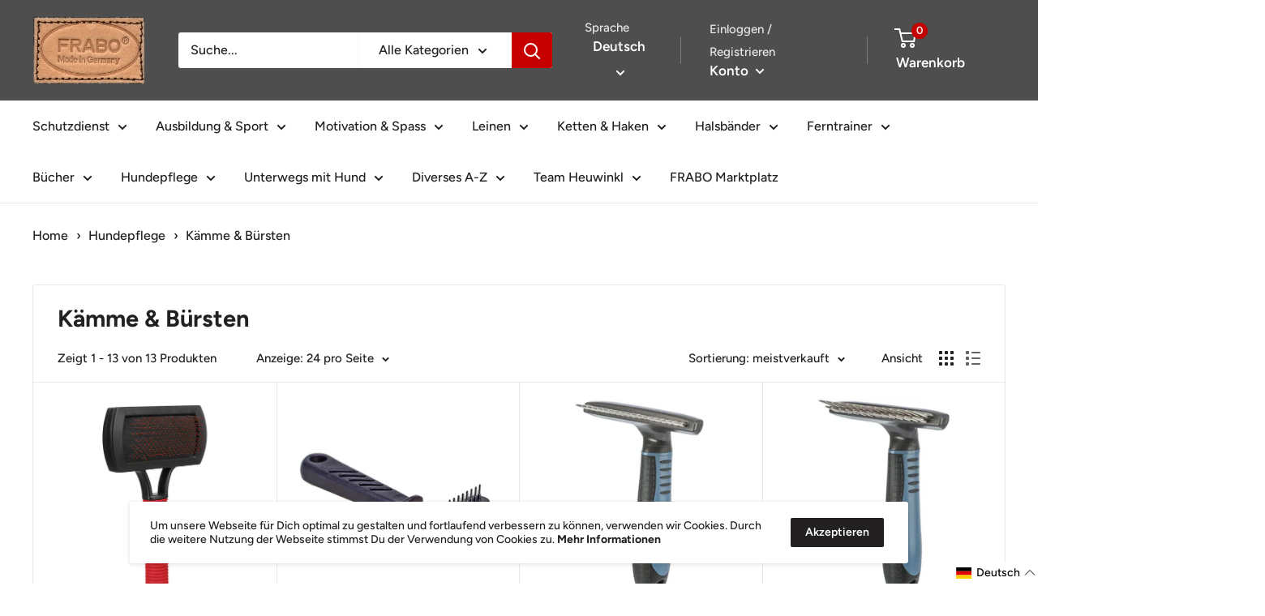

--- FILE ---
content_type: application/x-javascript
request_url: https://proxycheck.zend-apps.com/3.16.206.247.js
body_size: -66
content:
{"status":"ok","3.16.206.247":{"proxy":"yes","type":"VPN","provider":"Amazon.com, Inc.","organisation":"Amazon Technologies Inc"}}

--- FILE ---
content_type: application/javascript
request_url: https://geoip-product-blocker.zend-apps.com/script/1172/blocker1989989.js
body_size: 6233
content:
var ZAPB = {}; window.za_country_code="US"; window.za_state_code="OH"; window.za_ip="3.16.206.247"; ZAPB.rules = JSON.parse('[{"block_type":"","vpn_block":"0","states":"","country":"AT","products":{"0":{"handle":"yapper-stopper-300-antibellhalsband"},"1":{"handle":"sportdog-nobark-re"},"2":{"handle":"dogtra-yapperstopper-600-antibellhalsband"},"3":{"handle":"gemeinsam-erfolgreich-der-weg-zur-meisterhaften-unterordnung-1"},"4":{"handle":"der-moderne-gebrauchshund-buch-jadatz"},"5":{"handle":"apportieren-von-a-z-buch-knut-fuchs"},"6":{"handle":"gemeinsam-erfolgreich-der-weg-zum-meisterhaften-schutzdienst"},"7":{"handle":"successful-together-the-journey-to-masterful-obedience-english"},"8":{"handle":"ausbildungspraxis-in-wort-und-bild-buch-paul-kufner"},"9":{"handle":"gemeinsam-erfolgreich-der-weg-zur-meisterhaften-unterordnung"},"14":{"handle":"dogtra-arc-802-fuer-2-hunde"},"15":{"handle":"dogtra-arc-800-2-doppelkontakt"},"16":{"handle":"dogtra-arc-800-camo"},"17":{"handle":"ersatz-empfaenger-fuer-dogtra-arc-800"},"18":{"handle":"dogtra-arc-800"},"19":{"handle":"dogtra-ersatzakku-fur-den-empfaenger-arc800-802"},"20":{"handle":"dogtra-ersatzakku-fur-den-sender-arc800-802"},"21":{"handle":"dogtra-ersatzakku-fur-den-empfaenger-410-620-622"},"22":{"handle":"dogtra-ersatzakku-fur-den-sender-410-620-622"},"25":{"handle":"dogtra-y-kabel-arc-800-802"},"26":{"handle":"dogtra-y-kabel-410-620-622-iq-iqplus"},"27":{"handle":"dogtra-halsband-75-cm-25-mm-schwarz"},"28":{"handle":"dogtra-ladegerat-200-400-600-800-420-620-ys-500"},"29":{"handle":"dogtra-ladegeraet-arc-800-802"},"30":{"handle":"dogtra-halsband-75-cm-20-mm-schwarz"},"32":{"handle":"dogtra-kontakte-25-mm-edelstahl"},"33":{"handle":"dogtra-kontakte-19-mm-edelstahl"},"34":{"handle":"dogtra-tripod-kontakte-messing"},"35":{"handle":"dogtra-kontakte-messing-19-mm"},"36":{"handle":"schnellverschluss-fuer-teleimpulsgeraete"},"37":{"handle":"dressurhalsband-fahrte"},"38":{"handle":"verkleidung-fuer-dressurhalsbaender-3-9-mm-rot-oder-blau"},"39":{"handle":"verkleidung-fuer-dressurhalsbaender-3-2-mm-rot-oder-blau"},"40":{"handle":"verkleidung-fur-dressurhalsbander"},"41":{"handle":"verkleidung-fuer-dressurhalsbaender"},"42":{"handle":"ersatzglied-fuer-dressurhalsbaender-curogan"},"43":{"handle":"dressurhalsband-curogan-mit-cliclock-verschluss"},"44":{"handle":"dressurhalsband-curogan-mit-2-ringen"},"49":{"handle":"ersatzglieder-fur-dressurhalsbander-edelstahl-3-grossen"},"50":{"handle":"ersatzglied-fuer-dressurhalsbaender-edelstahl"},"51":{"handle":"necktech-sport-edelstahl"},"52":{"handle":"dressurhalsband-edelstahl-mit-2-ringen"},"53":{"handle":"dressurhalsband-edelstahl-mit-wirbel"},"54":{"handle":"dressurhalsband-edelstahl-mit-haken"},"55":{"handle":"dressurhalsband-mit-schnellverschluss-leder"},"56":{"handle":"dressurhalsband-mit-schnellverschluss-leder-edelstahl"},"57":{"handle":"dressurhalsband-mit-cliclock-verschluss-edelstahl-1"},"58":{"handle":"dressurhalsband-mit-cliclock-verschluss-edelstahl"},"59":{"handle":"necktech-sport-mit-clicklock-schwarz"},"60":{"handle":"dressurhalsband-edelstahl-schwarz"},"65":{"handle":"dressurhalsband-edelstahl-mit-2-ringen-schwarz"},"66":{"handle":"ersatzglied-fuer-necktech-sport-schwarz"},"67":{"handle":"ersatzglied-fuer-dressurhalsbaender-schwarz"},"69":{"handle":"dressurhalsband-leder-schwarz"},"76":{"handle":"ersatzglied-fuer-dressurhalsbaender-stahl-verchromt"},"77":{"handle":"dressurhalsband-verchromt-mit-2-ringen"},"78":{"handle":"sporttrainer-1825-e-fuer-2-hunde"},"79":{"handle":"sporttrainer-825-e-fuer-2-hunde"},"80":{"handle":"sporttrainer-425-e-fuer-2-hunde"},"81":{"handle":"sporttrainer-1225-e-fuer-2-hunde"},"83":{"handle":"sporttrainer-825-e-doppelkontakt"},"84":{"handle":"sporttrainer-1825-e-doppelkontakt"},"85":{"handle":"sporttrainer-1225-e-doppelkontakt"},"86":{"handle":"sporttrainer-425-e-doppelkontakt"},"87":{"handle":"zusatzliches-empfaenger-halsband-fuer-sporttrainer-1225-e-1825-e"},"88":{"handle":"zus-tzliches-empfaenger-halsband-fuer-sporttrainer-425-e-825-e"},"89":{"handle":"sportdog-kontakte-tripod-messing"},"90":{"handle":"sportdog-kontakte-messing-zusaetzlich-fuer-dichtes-fell"}}},{"block_type":"","vpn_block":"0","states":"","country":"MT,MC","products":{"0":{"handle":"gemeinsam-erfolgreich-der-weg-zur-meisterhaften-unterordnung-1"},"1":{"handle":"der-moderne-gebrauchshund-buch-jadatz"},"2":{"handle":"apportieren-von-a-z-buch-knut-fuchs"},"3":{"handle":"gemeinsam-erfolgreich-der-weg-zum-meisterhaften-schutzdienst"},"4":{"handle":"successful-together-the-journey-to-masterful-obedience-english"},"5":{"handle":"ausbildungspraxis-in-wort-und-bild-buch-paul-kufner"},"6":{"handle":"gemeinsam-erfolgreich-der-weg-zur-meisterhaften-unterordnung"}}},{"block_type":"country","vpn_block":"0","states":"","country":"CH","products":{"0":{"handle":"yapper-stopper-300-antibellhalsband"},"1":{"handle":"sportdog-nobark-re"},"2":{"handle":"dogtra-yapperstopper-600-antibellhalsband"},"3":{"handle":"dogtra-arc-802-fuer-2-hunde"},"4":{"handle":"dogtra-arc-800-2-doppelkontakt"},"5":{"handle":"dogtra-arc-800-camo"},"6":{"handle":"ersatz-empfaenger-fuer-dogtra-arc-800"},"7":{"handle":"dogtra-arc-800"},"8":{"handle":"dogtra-ersatzakku-fur-den-empfaenger-arc800-802"},"9":{"handle":"dogtra-ersatzakku-fur-den-sender-arc800-802"},"10":{"handle":"dogtra-ersatzakku-fur-den-empfaenger-410-620-622"},"11":{"handle":"dogtra-ersatzakku-fur-den-sender-410-620-622"},"14":{"handle":"dogtra-y-kabel-arc-800-802"},"15":{"handle":"dogtra-y-kabel-410-620-622-iq-iqplus"},"16":{"handle":"dogtra-halsband-75-cm-25-mm-schwarz"},"17":{"handle":"dogtra-ladegerat-200-400-600-800-420-620-ys-500"},"18":{"handle":"dogtra-ladegeraet-arc-800-802"},"19":{"handle":"dogtra-halsband-75-cm-20-mm-schwarz"},"21":{"handle":"dogtra-kontakte-25-mm-edelstahl"},"22":{"handle":"dogtra-kontakte-19-mm-edelstahl"},"23":{"handle":"dogtra-tripod-kontakte-messing"},"24":{"handle":"dogtra-kontakte-messing-19-mm"},"25":{"handle":"schnellverschluss-fuer-teleimpulsgeraete"},"26":{"handle":"sporttrainer-1825-e"},"27":{"handle":"sporttrainer-1225-e"},"28":{"handle":"sporttrainer-825-e"},"29":{"handle":"sporttrainer-425-e"},"30":{"handle":"sporttrainer-1825-e-fuer-2-hunde"},"31":{"handle":"sporttrainer-825-e-fuer-2-hunde"},"32":{"handle":"sporttrainer-425-e-fuer-2-hunde"},"33":{"handle":"sporttrainer-1225-e-fuer-2-hunde"},"35":{"handle":"sporttrainer-825-e-doppelkontakt"},"36":{"handle":"sporttrainer-1825-e-doppelkontakt"},"37":{"handle":"sporttrainer-1225-e-doppelkontakt"},"38":{"handle":"sporttrainer-425-e-doppelkontakt"},"39":{"handle":"zusatzliches-empfaenger-halsband-fuer-sporttrainer-1225-e-1825-e"},"40":{"handle":"zus-tzliches-empfaenger-halsband-fuer-sporttrainer-425-e-825-e"},"41":{"handle":"sportdog-kontakte-tripod-messing"},"42":{"handle":"sportdog-kontakte-messing-zusaetzlich-fuer-dichtes-fell"}}}]'); ZAPB.variants = JSON.parse('[{"country":"AT","variants":{},"block_type":"","vpn_block":"0","states":""},{"country":"MT,MC","variants":{},"block_type":"","vpn_block":"0","states":""},{"country":"CH","variants":{},"block_type":"country","vpn_block":"0","states":""}]'); ZAPB.secret_link = ""; ZAPB.lock_urls = JSON.parse('[]'); ZAPB.shop_name = 'frabo-hundesport'; ZAPB.ana_btn = '<button id="ZAPB_block_variant" class="unavailable_design" type="button"> UNAVAILABLE TO CART</button> <style> .unavailable_design{ text-align: center; width: 100%; line-height: 1.4; padding-left: 5px; padding-right: 5px; white-space: normal; margin-top: 0; margin-bottom: 10px; min-height: 44px; background: #ffffff21; color: #3a3a3a !important; border: 1px solid #3a3a3a; font-size: 14px; font-weight: 600; } .ZAPB_block_class:before { content: " "; position: absolute; top: 0; left: 0; bottom: 0; right: 0; z-index: 999999; /*cursor: not-allowed;*/ } .ZAPB_block_class { opacity: 0.5; position: relative; } </style>'; ZAPB.bar_template = '<style> .ZAPB_bar_template_content{ min-height: 40px; } .ZAPB_bar_template_content .ZAPB_bar_template{ background-repeat: no-repeat; background-size: cover; background-position: center; position: fixed; top: 0; width: 100%; z-index: 9999; align-items: center; text-align: center; background-color: #000; } .ZAPB_bar_template_content .ZAPB_bar_template p { font-size: 16px; color: #fff; } </style> <div class="ZAPB_bar_template_content"> <div class="ZAPB_bar_template"> <div class="ZAPB_bar_template"> <p style="margin: 0; padding: 5px;"></p> </div> </div> </div>'; ZAPB.display_message = JSON.parse('null'); ZAPB.custom_css = ''; window.setCookie=function(e,t,n){var o=new Date;o.setTime(o.getTime()+24*n*60*60*1e3);var i="expires="+o.toGMTString();document.cookie=e+"="+t+";"+i+";path=/"},window.getCookie=function(e){for(var t=e+"=",n=decodeURIComponent(document.cookie).split(";"),o=0;o<n.length;o++){for(var i=n[o];" "==i.charAt(0);)i=i.substring(1);if(0==i.indexOf(t))return i.substring(t.length,i.length)}return""}; var xhttp = new XMLHttpRequest; xhttp.onreadystatechange = function() { if (this.readyState == 4 && this.status == 200) { var resp = JSON.parse(xhttp.responseText); if(typeof(resp[window.za_ip]) !== "undefined") { ZAPB.proxy = resp[window.za_ip]['proxy']; } } }; xhttp.open("GET", "https://proxycheck.zend-apps.com/"+window.za_ip+".js", true); xhttp.send(); ZAPB.ScriptMaker=function(e,t){var a=document.createElement("script");a.type="text/javascript",a.src=e,""!=t&&(a.onload=t),document.getElementsByTagName("head")[0].appendChild(a)}; ZAPB.FindBase=function(n,r){return 1<n('a[href*="/products/"]',r.parent()).has('img[src*="/products/"] , img[src*="/no-image"]').length||50<r.parent().width()-r.width()?r:ZAPB.FindBase(n,r.parent())}; function ZAPB_CustomCss(){ jQuery('head').append("<style id='ZAPB_custom_css'>"+ZAPB.custom_css+"</style>"); } var page_u = location.href.split('/'); ZAPB.prod_handle = page_u[page_u.length - 1].split('?')[0]; var var_url = location.href.split('variant='); ZAPB.var_id = var_url[var_url.length -1]; selected_ver_id = (location.href).split('?variant='); selected_ver_id = selected_ver_id[0].split('?_pos='); window.handle = selected_ver_id[0].split(Shopify.shop+'/products/'); blocked_products_len = []; ZAPB.check_and_block_products = function(rule) { var blocked_products = []; if (rule.products.length !== 0) { jQuery.each(rule.products, function(j, k) { blocked_products.push(k.handle); blocked_products_len.push(k.handle); }); } var a, i, n, o, s, t; o = jQuery('a[href*="/products/"]'); t = 0; while (t < o.length) { i = o.eq(t); n = i.attr('href').split('/'); a = n[n.length - 1].split('?')[0]; s = i.parent(); try{ s = ZAPB.FindBase(jQuery, i.parent()); }catch (e) {} if(Shopify.theme.name == 'Ride'){ s = i.parents(".grid__item"); } jQuery.each(blocked_products, function(index, ele) { if (a === ele || a === encodeURI(ele)) { if(s.parents("#NavDrawer").length<1 && s.attr('id') !== "NavDrawer") { s.addClass('zapb-blocker-product'); } } }); ++t; } jQuery(".zapb-blocker-product").remove(); var prod_handle = ZAPB.prod_handle; if(page_u[page_u.length - 2] !== 'collections') { jQuery.each(blocked_products, function (i, ele) { if (prod_handle === ele || prod_handle === encodeURI(ele)) { jQuery('input[name="add"],button[name="add"]').remove(); try { location.href = location.origin + "/collections/all"; } catch (e) {} } }); } }; function countrieswise_url_block(){ blocked_urls = []; jQuery.each(ZAPB.lock_urls, function(i, ele) { var url_c_code = ele.country; if (jQuery.inArray(window.za_country_code, url_c_code.split(',')) !== -1 || jQuery.inArray("AC", url_c_code.split(',')) !== -1 ) { blocked_urls.push(ele.lock_url); } }); var locket_loc = window.location.href; var current_url = locket_loc.toString(); if(jQuery.inArray(current_url, blocked_urls) != -1) { if(current_url != 'https://'+ZAPB.shop_name+'.myshopify.com/collections/all'){ location.href = 'https://'+ZAPB.shop_name+'.myshopify.com/collections/all'; }else{ location.href = 'https://'+ZAPB.shop_name+'.myshopify.com'; } } } ZAPB.checkAndBlockVariants = function(variant) { var blocked_var = []; jQuery.each(variant, function(i, v) { var variant_id = parseInt(ZAPB.var_id); blocked_var.push(v.variant_id); }); if (typeof(meta) != "undefined" && meta.page.pageType == 'product') { if (Shopify.theme.name == "Dawn" || Shopify.theme.name == "PS Dawn" || Shopify.theme.name == "Copy of Dawn") { ZAPB.form = jQuery(document).find("form[action^='/cart/add']:last"); } else { ZAPB.form = jQuery(document).find("form[action^='/cart/add']:first"); } ZAPB.atc_btn = ZAPB.form.find(":input[name='add']:first"); v_btn = jQuery('#ZAPB_block_variant'); if(v_btn.length == 0) { jQuery(ZAPB.atc_btn).before(ZAPB.ana_btn); } if (Shopify.theme.name == "Dawn" || Shopify.theme.name == "PS Dawn" || Shopify.theme.name == "Copy of Install-me-wokiee-v-2-0-3 //// - fixed" || Shopify.theme.name == "Roterunner 4.0.6 - 0423" || Shopify.theme.name == "Vodoma Beachwear" || Shopify.theme.name == "Copy of Dawn") { current_v_id = ZAPB.form.find('input[name=id]').val(); if(current_v_id != undefined) { sel_vals = parseInt(current_v_id); } else { window.location.reload(true); } }else{ sel_vals = parseInt(ZAPB.form.find('select[name="id"] > option:selected').val()); } DefualtBlockVariants(sel_vals); function DefualtBlockVariants(sel_vals) { buy_now_sel = '.shopify-payment-button'; if(jQuery.inArray(sel_vals, blocked_var) != -1){ ZAPB.atc_btn.css('display', 'none'); jQuery('#ZAPB_block_variant').css('display', 'block'); jQuery(buy_now_sel).addClass('ZAPB_block_class'); }else{ jQuery('#ZAPB_block_variant').css('display', 'none'); ZAPB.atc_btn.css('display', 'block'); jQuery(buy_now_sel).removeClass('ZAPB_block_class'); } } } }; function countrieswise_sections() { ZAPB.sections = JSON.parse('[]'); ZAPB.sections.forEach(function(ele, ind) { var sec_count = ele.country; var sections_country = sec_count.split(','); if(ele.block_type == 'state' && typeof(ele.block_type)){ current_country = ele.states.country; if (za_country_code == current_country) { var s_s_code = ele.states.state; if (jQuery.inArray(window.za_state_code, s_s_code.split(',')) !== -1) { section_display(ele); } } }else{ if(sections_country.indexOf(window.za_country_code) != -1 || sections_country.indexOf("AC") != -1 ) { section_display(ele); } } }); function section_display(ele) { var display = ele.display_type; if(display == 'hide'){ classes1 = ele.section_class; sec_content1 = classes1.split(','); sec_content1.forEach(function(e, i) { jQuery('head').append("<style>"+e+"{display:none !important;}</style>"); }); }else{ classes2 = ele.section_class; sec_content2 = classes2.split(','); sec_content2.forEach(function(e, i) { jQuery('head').append("<style>"+e+"{display:block !important;}</style>"); }); } }} function ZAPB_DisplayMessage() { if(typeof(ZAPB.display_message) != "undefined" && ZAPB.display_message !== null) { if(typeof(ZAPB.display_message['status']) != "undefined" && ZAPB.display_message['status'] == 1) { setTimeout(function() { if(blocked_products_len.length != 0){ jQuery('body').prepend(ZAPB.bar_template); } }, 1000); } } } function ZAPB_Warning(){ ZAPB.warning_messages = JSON.parse('[]'); ZAPB.warning_template = '<style> .zapb-warning-is-visible{ visibility: hidden; display: none; } .warning-pb-modal-content{ border-radius: 1.25rem; position: relative; display: flex; flex-direction: column; width: 100%; pointer-events: auto; background-color: #fff; background-clip: padding-box; border: 1px solid rgba(0, 0, 0, 0.2); border-radius: 0.3rem; outline: 0; } #warning_popup_overlay { position: fixed; top: 0; left: 0; width: 100%; height: 100%; background-color: rgba(82, 82, 82, 0.77); filter:alpha(opacity=70); z-index: 100001; } .warning_pb_popup_content a{ display: block; text-decoration: none; } .warning_pb_popup{ width: 100%; margin: 0 auto; display: block; position: fixed; z-index: 100001; } .warning_pb_popup_content{ min-width: 32rem; width: 32rem; min-height: 150px; margin: 100px auto; position: relative; z-index: 103; border-radius: 1.25rem; box-shadow: 0 2px 5px #747474; } .warning_pb_popup_bg { background: #ffffff; } @media (max-width: 767px) { .warning_pb_popup_content{ min-width: 300px; width: 300px; } } .close_btn_style { position: absolute; top: 0; right: 0; margin: 14px; padding: 5px; box-sizing: content-box; width: 1em; height: 1em; padding: 0.25em 0.25em; color: #000; border: 0; border-radius: 0.75rem; opacity: 1; background-color: #d90000; clip-path: polygon(20% 0%, 0% 20%, 30% 50%, 0% 80%, 20% 100%, 50% 70%, 80% 100%, 100% 80%, 70% 50%, 100% 20%, 80% 0%, 50% 30%); } .warning-pb-modal-body-content { padding: 1.875rem; position: relative; flex: 1 1 auto; padding: 1rem; text-align: center; } .warning-pb-modal-body-content .warn_toggle { border: 0; cursor: pointer; padding: 10px 20px; text-transform: capitalize; border-radius: 40px; margin: 5px; box-shadow: 2px 2px 9px #33333354; min-width: 80px; font-size: 16px; transition: all 0.6s; } .warning_pb_modal-header-style{ padding: 1em 1em 0em 1em; } .warning_pb_heading-style h3{ margin-bottom: 10px; } .warning_pb_modal-header img{ width: 80px; } .warning_pb_modal-header .warning_pb-modal-heading{ font-size: 24px; color: #050101; } .warning_pb_modal_body .warn_msg{ font-size: 16px; color: #4d4d4d; } .warning_pb_modal_body button.warn_toggle_ok{ color: #ffffff; background-color: #000000; } .warning_pb_modal_body button.warn_toggle_ok:hover{ background-color: #008209; } .warning_pb_modal_body button.warn_toggle_cancel{ color: #ffffff; background-color: #000000; } .warning_pb_modal_body button.warn_toggle_cancel:hover{ background-color: #d60700; } .warning-pb-modal-body-content.pb-my-2{ margin: 10px 0px; } </style> <div id="warning_popup_overlay" class="zapb-warning-is-visible"> <div class="warning_pb_popup zapb-warning-is-visible"> <div class="warning_pb_popup_content warning-pb-modal-content warning_pb_popup_bg"> <div class="warning-pb-modal-body-content"> <div class="warning_pb_modal-header warning_pb_modal-header-style"> <img src="https://geoip-product-blocker.zend-apps.com/img/warnings/3.png" class="" alt="Warning Icon" style="display: initial;"> <h3 class="warning_pb-modal-heading">Product Warning</h3> </div> <div class="warning_pb_modal_body"> <p class="warn_msg"></p> <button type="button" class="prod_warning_close warn_toggle warn_toggle_cancel">Cancel</button> <button type="button" class="warn_toggle warn_toggle_ok">Confirm</button> </div> </div> <a href="javascript:void(0)" class="close_btn_style prod_warning_close"></a> </div> </div> </div> '; ZAPB.warning_type = 'popup'; function Show_Product_Warning_Popup() { jQuery(document).find('.warn_toggle_ok').on('click', function() { jQuery(document).find('.warning_pb_popup, #warning_popup_overlay').toggleClass('zapb-warning-is-visible'); var allow_checkout = '0'; if(allow_checkout == 1) { if(jQuery(ZAPB.clicked_btn).hasClass('ZAPB_cloned_buy_now') == true) { jQuery('.ZAPB_original_buy_now').trigger('click'); } else { jQuery(ZAPB.clicked_btn).trigger('click'); } } else { jQuery(".warning_pb_popup_content .prod_warning_close").trigger('click'); } ZAPB.is_btn_clicked = false; jQuery(document).find('.warning_pb_popup, #warning_popup_overlay').addClass('zapb-warning-is-visible'); }); } function ZAPB_Product_Warning_init(){ ZAPB.is_btn_clicked = false; ZAPB.clicked_btn = false; var form_init = "form[action^='/cart/add']:last"; var form_btn = ":input[type='submit']"; jQuery(document).on("click", form_init+" .ZAPB_cloned_buy_now, "+form_init+" "+form_btn, function(e) { ZAPB.clicked_btn = $(this); jQuery(document).find('.warning_pb_popup, #warning_popup_overlay').toggleClass('zapb-warning-is-visible'); if(ZAPB.is_btn_clicked == false) { e.preventDefault(); ZAPB.is_btn_clicked = true; } }); var zend_clone_btn_checker = setInterval(function(){ if(jQuery("form[action^='/cart/add']:last .ZAPB_cloned_buy_now").length <= 0) { CloneBuyNowButton(); clearInterval(zend_clone_btn_checker); } }, 800); } function CloneBuyNowButton(){ var buy_button = jQuery("form[action^='/cart/add']:last").find(".shopify-payment-button__button"); if(buy_button.length > 0) { var clone_button = buy_button.clone(); buy_button.addClass("ZAPB_original_buy_now"); buy_button.css('display','none'); clone_button.addClass('ZAPB_cloned_buy_now'); clone_button.css('display','block'); buy_button.after(clone_button); } } var WarningIntervalStart = setInterval(function(){ var page_type = meta.page.pageType; if(typeof(meta) != "undefined" && meta.page.pageType == 'product'){ jQuery.each(ZAPB.warning_messages, function(i, ele) { if(ele.block_type == 'state' && typeof(ele.block_type)){ current_country = ele.states.country; if(window.za_country_code == current_country){ var s_code = ele.states.state; if (jQuery.inArray(window.za_state_code, s_code.split(', ')) !== -1) { checkWarning(ele.warnings); } } }else{ var c_code = ele.country; if (jQuery.inArray(window.za_country_code, c_code.split(',')) !== -1 || jQuery.inArray("AC", c_code.split(',')) !== -1) { checkWarning(ele.warnings); } } }); function checkWarning(warning){ jQuery.each(warning, function(ind, data){ if(data.handle == window.handle[1] || encodeURI(data.handle) === window.handle[1]){ if(jQuery('.warning_pb_modal_body .warn_msg').length <= 0){ if(ZAPB.warning_type == 'popup'){ jQuery('body').append(ZAPB.warning_template); }else{ var descform = "form[action^='/cart/add']:last"; jQuery(descform).append(ZAPB.warning_template); } jQuery(".warning_pb_modal_body .warn_msg").append(data.war_msg); var show_warn_once = '0'; if(show_warn_once == 1){ if(window.getCookie("ZAPB_show_warn_once") == "") { document.cookie = "ZAPB_show_warn_once=true"; ZAPB_Product_Warning_init(); } }else{ ZAPB_Product_Warning_init(); } } Show_Product_Warning_Popup(); jQuery(".warning_pb_popup_content .prod_warning_close" ).click(function() { jQuery(".warning_pb_popup, #warning_popup_overlay").addClass("zapb-warning-is-visible"); ZAPB.is_btn_clicked = false }); } }); } } if(page_type){ clearInterval(WarningIntervalStart); } }, 500); } var ZAPB_ready = function(){ ZAPB.checkAllConditions = function() { jQuery.each(ZAPB.rules, function(i, ele) { if (ZAPB.proxy==='yes' && ele.vpn_block==1){ ZAPB.check_and_block_products(ele); }else{ var block_type = ele.block_type; if (block_type == 'state') { current_country = ele.states.country; if (za_country_code == current_country) { var s_code = ele.states.state; if (jQuery.inArray(window.za_state_code, s_code.split(', ')) !== -1) { ZAPB.check_and_block_products(ele); } } } var c_code = ele.country; if (jQuery.inArray(window.za_country_code, c_code.split(',')) !== -1 || jQuery.inArray("AC", c_code.split(',')) !== -1) { ZAPB.check_and_block_products(ele); } } }); }; ZAPB.checkAllVariantCondition = function() { blocked_variants = []; jQuery.each(ZAPB.variants, function(i, ele) { if (ZAPB.proxy==='yes' && ele.vpn_block==1){ jQuery.each(ele.variants, function(i, variant) { blocked_variants.push(variant); }); }else{ var block_type1 = ele.block_type; if (block_type1 == 'state'){ current_country1 = ele.states.country; if (za_country_code == current_country1) { var v_s_code = ele.states.state; if (jQuery.inArray(window.za_state_code, v_s_code.split(',')) !== -1) { jQuery.each(ele.variants, function(i, variant) { blocked_variants.push(variant); }); } } } var var_c_code = ele.country; if(jQuery.inArray(window.za_country_code, var_c_code.split(',')) !== -1 || jQuery.inArray("AC", var_c_code.split(',')) !== -1 ){ jQuery.each(ele.variants, function(i, variant) { blocked_variants.push(variant); }); } } }); ZAPB.checkAndBlockVariants(blocked_variants); }; let searchParams2 = new URLSearchParams(window.location.search); if (searchParams2.has('zend-secret-code') == true){ window.param2 = searchParams2.get('zend-secret-code'); } window.par1 = ZAPB.secret_link; if (typeof window.param2 !== 'undefined') { window.par2 = window.btoa(String(parseInt(window.param2))); } if (window.par1 == window.par2) { var prod = window.par1; if(prod != 'undefined'){ window.setCookie('product_blocker_cookie', prod, 1); } }else{ var cookie_value = window.getCookie('product_blocker_cookie'); if(!cookie_value){ ZAPB_CustomCss(); setInterval(function(){ZAPB.checkAllConditions()},1e3); countrieswise_url_block(); countrieswise_sections(); ZAPB_DisplayMessage(); ZAPB_Warning(); setInterval(function(){ZAPB.checkAllVariantCondition()},800); } } }; "undefined"==typeof jQuery?ZAPB.ScriptMaker("//ajax.googleapis.com/ajax/libs/jquery/1.11.1/jquery.min.js",ZAPB_ready):ZAPB_ready(); 